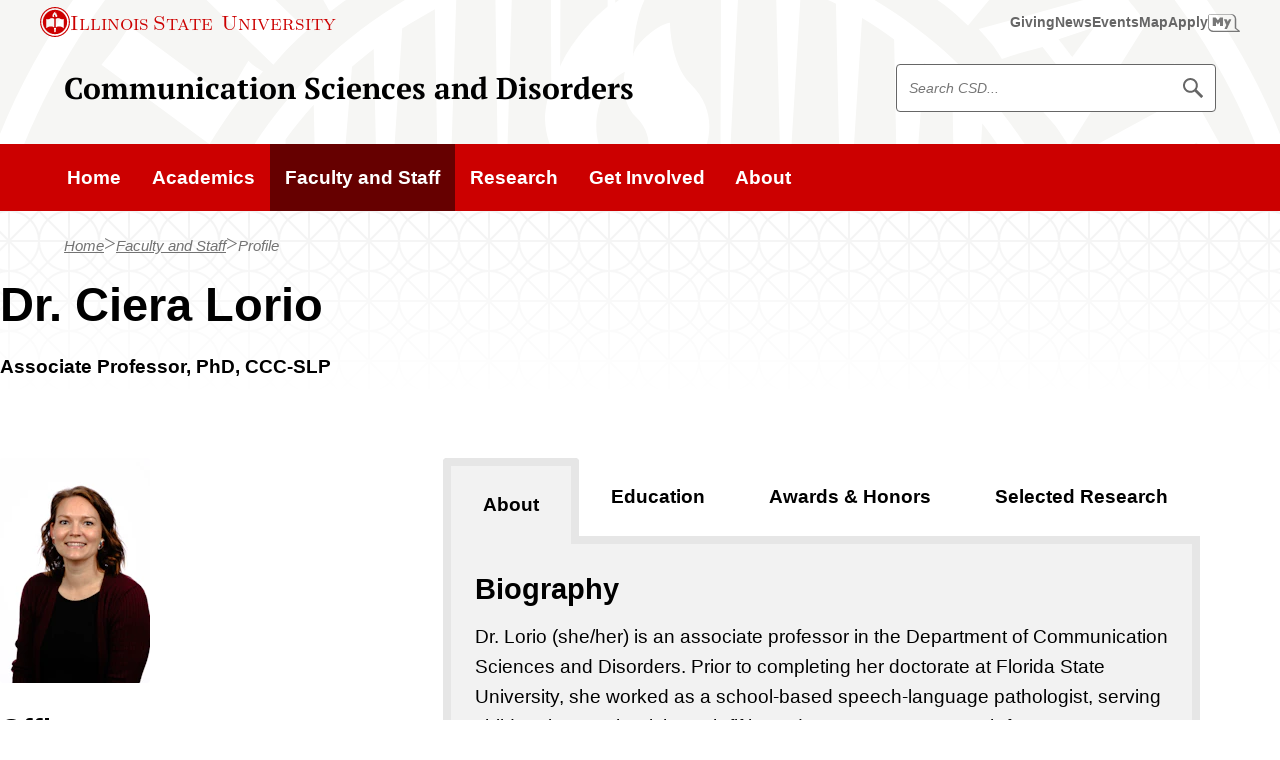

--- FILE ---
content_type: application/javascript
request_url: https://cdn.illinoisstate.edu/js/plugins/easy-responsive-tabs/1.4/easy-responsive-tabs.min.js
body_size: 1954
content:
/*!
 * Easy Responsive Tabs Plugin 1.4
 * Tabs and Accordion functionality. Tabs transform into Accordion with reduced screen size.
 * 
 * Orignial: https://github.com/samsono/Easy-Responsive-Tabs-to-Accordion
 * Fork: https://github.com/ryan-christie/Easy-Responsive-Tabs-to-Accordion
 * 
 * Original Author: Samson.Onna <Email : samson3d@gmail.com> 
 * Author: Ryan Christie <ryan@biasedtruth.edu>
 * 
 * Licensed under MIT
 */
!function(e){e.fn.extend({easyResponsiveTabs:function(a){var t=a=e.extend({type:"default",width:"auto",init_class:"resp-tabs-init",fit:!0,closed:!1,accordionHeadingTag:"h2",hash_override_close:!0,slideSpeed:400,keyboard:!0,history:!0,active_priority:"hash",activate:function(){},slideUpComplete:function(){},slideDownComplete:function(){},init:function(){},complete:function(){}},a),i=t.type,s=t.fit,r=t.width,n="vertical",c="accordion",o=window.location.hash,l=!!(window.history&&history.replaceState&&a.history);"function"==typeof a.init&&a.init(this),e(this).bind("tabactivate",function(e,t){a.keyboard&&t.focus(),"function"==typeof a.activate&&a.activate.call(t,e)}),this.each(function(){var d=e(this).css({display:"block",width:r}),p=d.attr("id").split(" ")[0],v=d.children("ul").attr("role","tablist"),h=v.children().addClass("resp-tab-item");"vertical"==a.type&&v.css("margin-top","3px");var f=d.children("div"),b=f.children().addClass("resp-tab-content");!function(){i==n&&d.addClass("resp-vtabs");1==s&&d.css({width:"100%",margin:"0px"});i==c&&(d.addClass("resp-easy-accordion"),v.css("display","none"))}();var u=a.keyboard?" tabindex='0'":"";b.before("<"+t.accordionHeadingTag+" class='resp-accordion resp-accordion-heading' role='tab'"+u+"><span class='resp-arrow'></span></"+t.accordionHeadingTag+">");var y=f.children(t.accordionHeadingTag);y.each(function(a){var t=e(this),i=e(h[a]),s=e(y[a]);s.append(i.html()),s.data(i.data()),t.attr({id:p+"-accord-"+a,"aria-controls":p+"-container-"+a,"aria-selected":"false"})});var C=0;h.each(function(){var t=e(this);t.attr({id:p+"-tab-"+C,"aria-controls":p+"-container-"+C,role:"tab","aria-selected":"false"}),a.keyboard&&t.attr("tabindex","0"),C++}),b.each(function(a){$tabContent=e(this),$tabContent.attr({id:p+"-container-"+a,"aria-labelledby":p+"-tab-"+a,"aria-hidden":"true"})});var m=0,g=!1;if(""!=o){var w=o.match(new RegExp(p+"([0-9]+)"));if(null!==w&&2===w.length&&(g=!0,(m=parseInt(w[1],10)-1)>C&&(m=0)),o.indexOf(p+"|")>-1){var k=g&&"accordion"===a.type?e(y[m]):d;e("html,body").animate({scrollTop:k.offset().top-10})}}g&&"markup"!==a.active_priority||h.each(function(a){if(e(this).hasClass("resp-tab-active"))return m=a,!1}),h.removeClass("resp-tab-active"),e(h[m]).addClass("resp-tab-active").attr("aria-selected","true"),(g&&a.hash_override_close||!0!==a.closed&&("accordion"!==a.closed||v.is(":visible"))&&("tabs"!==a.closed||!v.is(":visible")))&&(e(y[m]).addClass("resp-tab-active").attr("aria-selected","true"),e(b[m]).addClass("resp-tab-content-active").attr({style:"display:block","aria-hidden":"false"}));var x=function(t){var i=e(t),s=i.attr("aria-controls");if(i.hasClass("resp-accordion")&&i.hasClass("resp-tab-active"))return f.children(".resp-tab-content-active").slideUp(a.slideSpeed,function(){e(this).addClass("resp-accordion-closed").removeAttr("style"),a.slideUpComplete(i)}),i.removeClass("resp-tab-active").attr("aria-selected","false"),!1;if(!i.hasClass("resp-tab-active")&&i.hasClass("resp-accordion")){d.children().children(".resp-tab-active").removeClass("resp-tab-active").attr("aria-selected","false");var r=f.children(".resp-tab-content-active");r.slideUp(a.slideSpeed,function(){a.slideUpComplete(r.prev())}).removeClass("resp-tab-content-active resp-accordion-closed").attr("aria-hidden","true"),d.find("[aria-controls="+s+"]").addClass("resp-tab-active").attr("aria-selected","true"),f.find("#"+s).slideDown(a.slideSpeed,function(){a.slideDownComplete(i)}).addClass("resp-tab-content-active").attr("aria-hidden","false")}else d.children().children(".resp-tab-active").removeClass("resp-tab-active").attr("aria-selected","false"),f.children(".resp-tab-content-active").removeAttr("style").removeClass("resp-tab-content-active").removeClass("resp-accordion-closed").attr("aria-hidden","true"),d.find("[aria-controls="+s+"]").addClass("resp-tab-active").attr("aria-selected","true"),f.find("#"+s).addClass("resp-tab-content-active").attr({style:"display:block","aria-hidden":"false"});if(i.trigger("tabactivate",i),l){var n=window.location.hash,c=s.split("-container-"),o=p+(parseInt(c[1],10)+1).toString();if(""!=n){var v=new RegExp(p+"[0-9]+");o=null!=n.match(v)?n.replace(v,o):n+"|"+o}else o="#"+o;o=o.replace(p+"|",""),history.replaceState(null,null,o)}};e.merge(h,y).click(function(){x(this)}).keydown(function(t){if(a.keyboard){var i=t.keyCode;if(i>36&&i<41||13===i){var s=e(this),r=s.hasClass("resp-tab-active"),n=s.hasClass("resp-accordion"),c="vertical"===a.type;if(r)switch(i){case 37:if(!n&&!c)(o=s.prev()).length&&(t.preventDefault(),x(o));break;case 38:var o;if(n||c)(o=n?s.prev().prev():s.prev()).length&&(t.preventDefault(),x(o));break;case 39:if(!n&&!c)(l=s.next()).length&&(t.preventDefault(),x(l));break;case 40:var l;if(n||c)(l=n?s.next().next():s.next()).length&&(t.preventDefault(),x(l))}(13===i||13===i&&n)&&(t.preventDefault(),x(s))}}}),d.removeClass(a.init_class)}),"function"==typeof a.complete&&a.complete(this)}})}(jQuery);